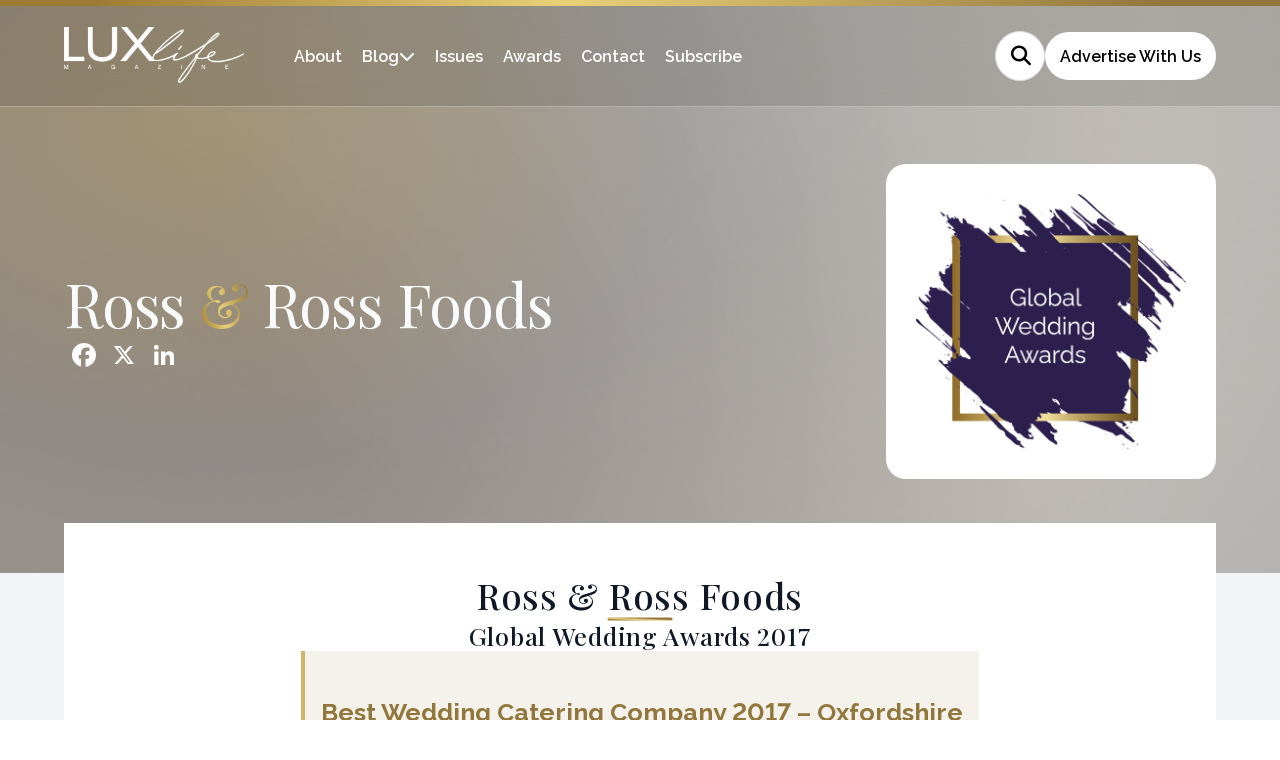

--- FILE ---
content_type: text/html; charset=UTF-8
request_url: https://lux-life.digital/winners/2017-ross-ross-foods/
body_size: 10959
content:
<!doctype html>
<html lang="en-GB" >

<head>
	<meta name="viewport" content="width=device-width, initial-scale=1" />
	<meta name='robots' content='index, follow, max-image-preview:large, max-snippet:-1, max-video-preview:-1' />

	<!-- This site is optimized with the Yoast SEO plugin v26.7 - https://yoast.com/wordpress/plugins/seo/ -->
	<title>Ross &amp; Ross Foods (2017 Winner: Global Wedding Awards) - LUXlife Magazine</title>
	<link rel="canonical" href="https://lux-life.digital/winners/2017-ross-ross-foods/" />
	<meta property="og:locale" content="en_GB" />
	<meta property="og:type" content="article" />
	<meta property="og:title" content="Ross &amp; Ross Foods (2017 Winner: Global Wedding Awards) - LUXlife Magazine" />
	<meta property="og:description" content="Best Wedding Catering Company 2017 &#8211; Oxfordshire" />
	<meta property="og:url" content="https://lux-life.digital/winners/2017-ross-ross-foods/" />
	<meta property="og:site_name" content="LUXlife Magazine" />
	<meta property="article:modified_time" content="2018-04-12T13:35:46+00:00" />
	<meta property="og:image" content="https://lux-life.digital/wp-content/uploads/2025/01/og-image-lux.jpg" />
	<meta property="og:image:width" content="1920" />
	<meta property="og:image:height" content="1080" />
	<meta name="twitter:card" content="summary_large_image" />
	<script type="application/ld+json" class="yoast-schema-graph">{"@context":"https://schema.org","@graph":[{"@type":"WebPage","@id":"https://lux-life.digital/winners/2017-ross-ross-foods/","url":"https://lux-life.digital/winners/2017-ross-ross-foods/","name":"Ross & Ross Foods","isPartOf":{"@id":"https://lux-life.digital/#website"},"datePublished":"2017-05-10T13:03:00+00:00","dateModified":"2018-04-12T13:35:46+00:00","breadcrumb":{"@id":"https://lux-life.digital/winners/2017-ross-ross-foods/#breadcrumb"},"inLanguage":"en-GB","potentialAction":[{"@type":"ReadAction","target":["https://lux-life.digital/winners/2017-ross-ross-foods/"]}]},{"@type":"BreadcrumbList","@id":"https://lux-life.digital/winners/2017-ross-ross-foods/#breadcrumb","itemListElement":[{"@type":"ListItem","position":1,"name":"Home","item":"https://lux-life.digital/"},{"@type":"ListItem","position":2,"name":"Ross &#038; Ross Foods"}]},{"@type":"WebSite","@id":"https://lux-life.digital/#website","url":"https://lux-life.digital/","name":"LUXlife Magazine","description":"","potentialAction":[{"@type":"SearchAction","target":{"@type":"EntryPoint","urlTemplate":"https://lux-life.digital/?s={search_term_string}"},"query-input":{"@type":"PropertyValueSpecification","valueRequired":true,"valueName":"search_term_string"}}],"inLanguage":"en-GB"}]}</script>
	<!-- / Yoast SEO plugin. -->


<link rel='dns-prefetch' href='//static.addtoany.com' />
<link rel="alternate" type="application/rss+xml" title="LUXlife Magazine &raquo; Feed" href="https://lux-life.digital/feed/" />
<style id='wp-img-auto-sizes-contain-inline-css'>
img:is([sizes=auto i],[sizes^="auto," i]){contain-intrinsic-size:3000px 1500px}
/*# sourceURL=wp-img-auto-sizes-contain-inline-css */
</style>
<style id='wp-block-library-inline-css'>
:root{--wp-block-synced-color:#7a00df;--wp-block-synced-color--rgb:122,0,223;--wp-bound-block-color:var(--wp-block-synced-color);--wp-editor-canvas-background:#ddd;--wp-admin-theme-color:#007cba;--wp-admin-theme-color--rgb:0,124,186;--wp-admin-theme-color-darker-10:#006ba1;--wp-admin-theme-color-darker-10--rgb:0,107,160.5;--wp-admin-theme-color-darker-20:#005a87;--wp-admin-theme-color-darker-20--rgb:0,90,135;--wp-admin-border-width-focus:2px}@media (min-resolution:192dpi){:root{--wp-admin-border-width-focus:1.5px}}.wp-element-button{cursor:pointer}:root .has-very-light-gray-background-color{background-color:#eee}:root .has-very-dark-gray-background-color{background-color:#313131}:root .has-very-light-gray-color{color:#eee}:root .has-very-dark-gray-color{color:#313131}:root .has-vivid-green-cyan-to-vivid-cyan-blue-gradient-background{background:linear-gradient(135deg,#00d084,#0693e3)}:root .has-purple-crush-gradient-background{background:linear-gradient(135deg,#34e2e4,#4721fb 50%,#ab1dfe)}:root .has-hazy-dawn-gradient-background{background:linear-gradient(135deg,#faaca8,#dad0ec)}:root .has-subdued-olive-gradient-background{background:linear-gradient(135deg,#fafae1,#67a671)}:root .has-atomic-cream-gradient-background{background:linear-gradient(135deg,#fdd79a,#004a59)}:root .has-nightshade-gradient-background{background:linear-gradient(135deg,#330968,#31cdcf)}:root .has-midnight-gradient-background{background:linear-gradient(135deg,#020381,#2874fc)}:root{--wp--preset--font-size--normal:16px;--wp--preset--font-size--huge:42px}.has-regular-font-size{font-size:1em}.has-larger-font-size{font-size:2.625em}.has-normal-font-size{font-size:var(--wp--preset--font-size--normal)}.has-huge-font-size{font-size:var(--wp--preset--font-size--huge)}.has-text-align-center{text-align:center}.has-text-align-left{text-align:left}.has-text-align-right{text-align:right}.has-fit-text{white-space:nowrap!important}#end-resizable-editor-section{display:none}.aligncenter{clear:both}.items-justified-left{justify-content:flex-start}.items-justified-center{justify-content:center}.items-justified-right{justify-content:flex-end}.items-justified-space-between{justify-content:space-between}.screen-reader-text{border:0;clip-path:inset(50%);height:1px;margin:-1px;overflow:hidden;padding:0;position:absolute;width:1px;word-wrap:normal!important}.screen-reader-text:focus{background-color:#ddd;clip-path:none;color:#444;display:block;font-size:1em;height:auto;left:5px;line-height:normal;padding:15px 23px 14px;text-decoration:none;top:5px;width:auto;z-index:100000}html :where(.has-border-color){border-style:solid}html :where([style*=border-top-color]){border-top-style:solid}html :where([style*=border-right-color]){border-right-style:solid}html :where([style*=border-bottom-color]){border-bottom-style:solid}html :where([style*=border-left-color]){border-left-style:solid}html :where([style*=border-width]){border-style:solid}html :where([style*=border-top-width]){border-top-style:solid}html :where([style*=border-right-width]){border-right-style:solid}html :where([style*=border-bottom-width]){border-bottom-style:solid}html :where([style*=border-left-width]){border-left-style:solid}html :where(img[class*=wp-image-]){height:auto;max-width:100%}:where(figure){margin:0 0 1em}html :where(.is-position-sticky){--wp-admin--admin-bar--position-offset:var(--wp-admin--admin-bar--height,0px)}@media screen and (max-width:600px){html :where(.is-position-sticky){--wp-admin--admin-bar--position-offset:0px}}

/*# sourceURL=wp-block-library-inline-css */
</style><style id='global-styles-inline-css'>
:root{--wp--preset--aspect-ratio--square: 1;--wp--preset--aspect-ratio--4-3: 4/3;--wp--preset--aspect-ratio--3-4: 3/4;--wp--preset--aspect-ratio--3-2: 3/2;--wp--preset--aspect-ratio--2-3: 2/3;--wp--preset--aspect-ratio--16-9: 16/9;--wp--preset--aspect-ratio--9-16: 9/16;--wp--preset--color--black: #000000;--wp--preset--color--cyan-bluish-gray: #abb8c3;--wp--preset--color--white: #FFFFFF;--wp--preset--color--pale-pink: #f78da7;--wp--preset--color--vivid-red: #cf2e2e;--wp--preset--color--luminous-vivid-orange: #ff6900;--wp--preset--color--luminous-vivid-amber: #fcb900;--wp--preset--color--light-green-cyan: #7bdcb5;--wp--preset--color--vivid-green-cyan: #00d084;--wp--preset--color--pale-cyan-blue: #8ed1fc;--wp--preset--color--vivid-cyan-blue: #0693e3;--wp--preset--color--vivid-purple: #9b51e0;--wp--preset--color--dark-gray: #28303D;--wp--preset--color--gray: #39414D;--wp--preset--color--green: #D1E4DD;--wp--preset--color--blue: #D1DFE4;--wp--preset--color--purple: #D1D1E4;--wp--preset--color--red: #E4D1D1;--wp--preset--color--orange: #E4DAD1;--wp--preset--color--yellow: #EEEADD;--wp--preset--gradient--vivid-cyan-blue-to-vivid-purple: linear-gradient(135deg,rgb(6,147,227) 0%,rgb(155,81,224) 100%);--wp--preset--gradient--light-green-cyan-to-vivid-green-cyan: linear-gradient(135deg,rgb(122,220,180) 0%,rgb(0,208,130) 100%);--wp--preset--gradient--luminous-vivid-amber-to-luminous-vivid-orange: linear-gradient(135deg,rgb(252,185,0) 0%,rgb(255,105,0) 100%);--wp--preset--gradient--luminous-vivid-orange-to-vivid-red: linear-gradient(135deg,rgb(255,105,0) 0%,rgb(207,46,46) 100%);--wp--preset--gradient--very-light-gray-to-cyan-bluish-gray: linear-gradient(135deg,rgb(238,238,238) 0%,rgb(169,184,195) 100%);--wp--preset--gradient--cool-to-warm-spectrum: linear-gradient(135deg,rgb(74,234,220) 0%,rgb(151,120,209) 20%,rgb(207,42,186) 40%,rgb(238,44,130) 60%,rgb(251,105,98) 80%,rgb(254,248,76) 100%);--wp--preset--gradient--blush-light-purple: linear-gradient(135deg,rgb(255,206,236) 0%,rgb(152,150,240) 100%);--wp--preset--gradient--blush-bordeaux: linear-gradient(135deg,rgb(254,205,165) 0%,rgb(254,45,45) 50%,rgb(107,0,62) 100%);--wp--preset--gradient--luminous-dusk: linear-gradient(135deg,rgb(255,203,112) 0%,rgb(199,81,192) 50%,rgb(65,88,208) 100%);--wp--preset--gradient--pale-ocean: linear-gradient(135deg,rgb(255,245,203) 0%,rgb(182,227,212) 50%,rgb(51,167,181) 100%);--wp--preset--gradient--electric-grass: linear-gradient(135deg,rgb(202,248,128) 0%,rgb(113,206,126) 100%);--wp--preset--gradient--midnight: linear-gradient(135deg,rgb(2,3,129) 0%,rgb(40,116,252) 100%);--wp--preset--gradient--purple-to-yellow: linear-gradient(160deg, #D1D1E4 0%, #EEEADD 100%);--wp--preset--gradient--yellow-to-purple: linear-gradient(160deg, #EEEADD 0%, #D1D1E4 100%);--wp--preset--gradient--green-to-yellow: linear-gradient(160deg, #D1E4DD 0%, #EEEADD 100%);--wp--preset--gradient--yellow-to-green: linear-gradient(160deg, #EEEADD 0%, #D1E4DD 100%);--wp--preset--gradient--red-to-yellow: linear-gradient(160deg, #E4D1D1 0%, #EEEADD 100%);--wp--preset--gradient--yellow-to-red: linear-gradient(160deg, #EEEADD 0%, #E4D1D1 100%);--wp--preset--gradient--purple-to-red: linear-gradient(160deg, #D1D1E4 0%, #E4D1D1 100%);--wp--preset--gradient--red-to-purple: linear-gradient(160deg, #E4D1D1 0%, #D1D1E4 100%);--wp--preset--font-size--small: 18px;--wp--preset--font-size--medium: 20px;--wp--preset--font-size--large: 24px;--wp--preset--font-size--x-large: 42px;--wp--preset--font-size--extra-small: 16px;--wp--preset--font-size--normal: 20px;--wp--preset--font-size--extra-large: 40px;--wp--preset--font-size--huge: 96px;--wp--preset--font-size--gigantic: 144px;--wp--preset--spacing--20: 0.44rem;--wp--preset--spacing--30: 0.67rem;--wp--preset--spacing--40: 1rem;--wp--preset--spacing--50: 1.5rem;--wp--preset--spacing--60: 2.25rem;--wp--preset--spacing--70: 3.38rem;--wp--preset--spacing--80: 5.06rem;--wp--preset--shadow--natural: 6px 6px 9px rgba(0, 0, 0, 0.2);--wp--preset--shadow--deep: 12px 12px 50px rgba(0, 0, 0, 0.4);--wp--preset--shadow--sharp: 6px 6px 0px rgba(0, 0, 0, 0.2);--wp--preset--shadow--outlined: 6px 6px 0px -3px rgb(255, 255, 255), 6px 6px rgb(0, 0, 0);--wp--preset--shadow--crisp: 6px 6px 0px rgb(0, 0, 0);}:where(.is-layout-flex){gap: 0.5em;}:where(.is-layout-grid){gap: 0.5em;}body .is-layout-flex{display: flex;}.is-layout-flex{flex-wrap: wrap;align-items: center;}.is-layout-flex > :is(*, div){margin: 0;}body .is-layout-grid{display: grid;}.is-layout-grid > :is(*, div){margin: 0;}:where(.wp-block-columns.is-layout-flex){gap: 2em;}:where(.wp-block-columns.is-layout-grid){gap: 2em;}:where(.wp-block-post-template.is-layout-flex){gap: 1.25em;}:where(.wp-block-post-template.is-layout-grid){gap: 1.25em;}.has-black-color{color: var(--wp--preset--color--black) !important;}.has-cyan-bluish-gray-color{color: var(--wp--preset--color--cyan-bluish-gray) !important;}.has-white-color{color: var(--wp--preset--color--white) !important;}.has-pale-pink-color{color: var(--wp--preset--color--pale-pink) !important;}.has-vivid-red-color{color: var(--wp--preset--color--vivid-red) !important;}.has-luminous-vivid-orange-color{color: var(--wp--preset--color--luminous-vivid-orange) !important;}.has-luminous-vivid-amber-color{color: var(--wp--preset--color--luminous-vivid-amber) !important;}.has-light-green-cyan-color{color: var(--wp--preset--color--light-green-cyan) !important;}.has-vivid-green-cyan-color{color: var(--wp--preset--color--vivid-green-cyan) !important;}.has-pale-cyan-blue-color{color: var(--wp--preset--color--pale-cyan-blue) !important;}.has-vivid-cyan-blue-color{color: var(--wp--preset--color--vivid-cyan-blue) !important;}.has-vivid-purple-color{color: var(--wp--preset--color--vivid-purple) !important;}.has-black-background-color{background-color: var(--wp--preset--color--black) !important;}.has-cyan-bluish-gray-background-color{background-color: var(--wp--preset--color--cyan-bluish-gray) !important;}.has-white-background-color{background-color: var(--wp--preset--color--white) !important;}.has-pale-pink-background-color{background-color: var(--wp--preset--color--pale-pink) !important;}.has-vivid-red-background-color{background-color: var(--wp--preset--color--vivid-red) !important;}.has-luminous-vivid-orange-background-color{background-color: var(--wp--preset--color--luminous-vivid-orange) !important;}.has-luminous-vivid-amber-background-color{background-color: var(--wp--preset--color--luminous-vivid-amber) !important;}.has-light-green-cyan-background-color{background-color: var(--wp--preset--color--light-green-cyan) !important;}.has-vivid-green-cyan-background-color{background-color: var(--wp--preset--color--vivid-green-cyan) !important;}.has-pale-cyan-blue-background-color{background-color: var(--wp--preset--color--pale-cyan-blue) !important;}.has-vivid-cyan-blue-background-color{background-color: var(--wp--preset--color--vivid-cyan-blue) !important;}.has-vivid-purple-background-color{background-color: var(--wp--preset--color--vivid-purple) !important;}.has-black-border-color{border-color: var(--wp--preset--color--black) !important;}.has-cyan-bluish-gray-border-color{border-color: var(--wp--preset--color--cyan-bluish-gray) !important;}.has-white-border-color{border-color: var(--wp--preset--color--white) !important;}.has-pale-pink-border-color{border-color: var(--wp--preset--color--pale-pink) !important;}.has-vivid-red-border-color{border-color: var(--wp--preset--color--vivid-red) !important;}.has-luminous-vivid-orange-border-color{border-color: var(--wp--preset--color--luminous-vivid-orange) !important;}.has-luminous-vivid-amber-border-color{border-color: var(--wp--preset--color--luminous-vivid-amber) !important;}.has-light-green-cyan-border-color{border-color: var(--wp--preset--color--light-green-cyan) !important;}.has-vivid-green-cyan-border-color{border-color: var(--wp--preset--color--vivid-green-cyan) !important;}.has-pale-cyan-blue-border-color{border-color: var(--wp--preset--color--pale-cyan-blue) !important;}.has-vivid-cyan-blue-border-color{border-color: var(--wp--preset--color--vivid-cyan-blue) !important;}.has-vivid-purple-border-color{border-color: var(--wp--preset--color--vivid-purple) !important;}.has-vivid-cyan-blue-to-vivid-purple-gradient-background{background: var(--wp--preset--gradient--vivid-cyan-blue-to-vivid-purple) !important;}.has-light-green-cyan-to-vivid-green-cyan-gradient-background{background: var(--wp--preset--gradient--light-green-cyan-to-vivid-green-cyan) !important;}.has-luminous-vivid-amber-to-luminous-vivid-orange-gradient-background{background: var(--wp--preset--gradient--luminous-vivid-amber-to-luminous-vivid-orange) !important;}.has-luminous-vivid-orange-to-vivid-red-gradient-background{background: var(--wp--preset--gradient--luminous-vivid-orange-to-vivid-red) !important;}.has-very-light-gray-to-cyan-bluish-gray-gradient-background{background: var(--wp--preset--gradient--very-light-gray-to-cyan-bluish-gray) !important;}.has-cool-to-warm-spectrum-gradient-background{background: var(--wp--preset--gradient--cool-to-warm-spectrum) !important;}.has-blush-light-purple-gradient-background{background: var(--wp--preset--gradient--blush-light-purple) !important;}.has-blush-bordeaux-gradient-background{background: var(--wp--preset--gradient--blush-bordeaux) !important;}.has-luminous-dusk-gradient-background{background: var(--wp--preset--gradient--luminous-dusk) !important;}.has-pale-ocean-gradient-background{background: var(--wp--preset--gradient--pale-ocean) !important;}.has-electric-grass-gradient-background{background: var(--wp--preset--gradient--electric-grass) !important;}.has-midnight-gradient-background{background: var(--wp--preset--gradient--midnight) !important;}.has-small-font-size{font-size: var(--wp--preset--font-size--small) !important;}.has-medium-font-size{font-size: var(--wp--preset--font-size--medium) !important;}.has-large-font-size{font-size: var(--wp--preset--font-size--large) !important;}.has-x-large-font-size{font-size: var(--wp--preset--font-size--x-large) !important;}
/*# sourceURL=global-styles-inline-css */
</style>

<style id='classic-theme-styles-inline-css'>
/*! This file is auto-generated */
.wp-block-button__link{color:#fff;background-color:#32373c;border-radius:9999px;box-shadow:none;text-decoration:none;padding:calc(.667em + 2px) calc(1.333em + 2px);font-size:1.125em}.wp-block-file__button{background:#32373c;color:#fff;text-decoration:none}
/*# sourceURL=/wp-includes/css/classic-themes.min.css */
</style>
<link rel='stylesheet' id='twenty-twenty-one-custom-color-overrides-css' href='https://lux-life.digital/wp-content/themes/luxlife-current/assets/css/custom-color-overrides.css?ver=6.9' media='all' />
<link rel='stylesheet' id='twenty-twenty-one-style-css' href='https://lux-life.digital/wp-content/themes/luxlife-current/style.css?ver=6.9' media='all' />
<link rel='stylesheet' id='addtoany-css' href='https://lux-life.digital/wp-content/plugins/add-to-any/addtoany.min.css?ver=1.16' media='all' />
<script id="addtoany-core-js-before">
window.a2a_config=window.a2a_config||{};a2a_config.callbacks=[];a2a_config.overlays=[];a2a_config.templates={};a2a_localize = {
	Share: "Share",
	Save: "Save",
	Subscribe: "Subscribe",
	Email: "Email",
	Bookmark: "Bookmark",
	ShowAll: "Show All",
	ShowLess: "Show less",
	FindServices: "Find service(s)",
	FindAnyServiceToAddTo: "Instantly find any service to add to",
	PoweredBy: "Powered by",
	ShareViaEmail: "Share via email",
	SubscribeViaEmail: "Subscribe via email",
	BookmarkInYourBrowser: "Bookmark in your browser",
	BookmarkInstructions: "Press Ctrl+D or \u2318+D to bookmark this page",
	AddToYourFavorites: "Add to your favourites",
	SendFromWebOrProgram: "Send from any email address or email program",
	EmailProgram: "Email program",
	More: "More&#8230;",
	ThanksForSharing: "Thanks for sharing!",
	ThanksForFollowing: "Thanks for following!"
};

a2a_config.icon_color="transparent";

//# sourceURL=addtoany-core-js-before
</script>
<script defer src="https://static.addtoany.com/menu/page.js" id="addtoany-core-js"></script>
<script src="https://lux-life.digital/wp-includes/js/jquery/jquery.min.js?ver=3.7.1" id="jquery-core-js"></script>
<script src="https://lux-life.digital/wp-includes/js/jquery/jquery-migrate.min.js?ver=3.4.1" id="jquery-migrate-js"></script>
<script defer src="https://lux-life.digital/wp-content/plugins/add-to-any/addtoany.min.js?ver=1.1" id="addtoany-jquery-js"></script>
<script src="https://lux-life.digital/wp-content/plugins/davina-response/public/js/davina-response-public.js?ver=1.12.0" id="davina-response-js"></script>
        <!-- AI Global Media - Global Core Code -->
    <script>
        window.aigm_core_loaded = false;
        window.aigm_core_loaded_events = [];
        window.onAIGMCoreLoaded = (callback) => {
            if(window.aigm_core_loaded) { callback(); return; }
            window.aigm_core_loaded_events.push(callback);
        };
    </script>
    <link href="https://production.aiglobalmedia.net/assets/ai-global-media-core/public/core.min.css?v=1.2" rel="preload stylesheet" as="style" type="text/css">
    <script src="https://production.aiglobalmedia.net/assets/ai-global-media-core/public/core.min.js?v=1.2" async></script>
	<link rel="preconnect" href="https://fonts.googleapis.com">
<link rel="preconnect" href="https://fonts.gstatic.com" crossorigin>
<link rel="preconnect" href="https://fonts.googleapis.com">
<link rel="preconnect" href="https://fonts.gstatic.com" crossorigin>
<link href="https://fonts.googleapis.com/css2?family=DM+Sans:opsz@9..40&display=swap" rel="stylesheet">

<link href="https://fonts.googleapis.com/css2?family=Bebas+Neue&display=swap" rel="stylesheet">

<link rel="preconnect" href="https://fonts.googleapis.com">
<link rel="preconnect" href="https://fonts.gstatic.com" crossorigin>
<link href="https://fonts.googleapis.com/css2?family=Playfair+Display:wght@400;500;600;700;800;900&display=swap" rel="stylesheet">

<link rel="preconnect" href="https://fonts.googleapis.com">
<link rel="preconnect" href="https://fonts.gstatic.com" crossorigin>
<link href="https://fonts.googleapis.com/css2?family=Raleway:wght@100;200;300;400;500;600;700&display=swap" rel="stylesheet">
	<link rel="stylesheet" href="/wp-content/themes/luxlife-current/style-custom.css?v=1767796483">
	<link rel="stylesheet" href="https://production.aiglobalmedia.net/assets/libraries/slick/slick.min.css">
	<link rel="stylesheet" href="https://production.aiglobalmedia.net/assets/webfonts/font-awesome/css/all.min.css">

    <script src="https://js-de.sentry-cdn.com/928b0ecef765c065ae841d86a2f67312.min.js" crossorigin="anonymous"></script>	
    <!-- Google Tag Manager -->
    <script>(function(w,d,s,l,i){w[l]=w[l]||[];w[l].push({'gtm.start':
    new Date().getTime(),event:'gtm.js'});var f=d.getElementsByTagName(s)[0],
    j=d.createElement(s),dl=l!='dataLayer'?'&l='+l:'';j.async=true;j.src=
    'https://www.googletagmanager.com/gtm.js?id='+i+dl;f.parentNode.insertBefore(j,f);
    })(window,document,'script','dataLayer','GTM-NHT87WR');</script>
    <!-- End Google Tag Manager -->

	<!-- Google tag (gtag.js) -->
	<script>
		window.dataLayer = window.dataLayer || [];
		function gtag() { dataLayer.push(arguments); }
		//gtag('js', new Date());
		//gtag('config', 'G-BVY3CX8Y9R');
		//gtag("consent", "default", {
		//	ad_storage: "denied",
		//	ad_user_data: "denied",
		//	ad_personalization: "denied",
		//	analytics_storage: "denied",
		//	functionality_storage: "denied",
		//	personalization_storage: "denied",
		//	security_storage: "granted",
		//	wait_for_update: 2000
		//});
		//gtag("set", "ads_data_redaction", true);
		//gtag("set", "url_passthrough", true);
	</script>

    <!-- Start cookieyes banner -->
	<!--<script id="cookieyes" type="text/javascript" src="https://cdn-cookieyes.com/client_data/da86490758c8cfaf62b47f60/script.js"></script>-->
	<!-- End cookieyes banner -->

    <meta name="p:domain_verify" content="85b03352c7212dd1890ddcf9d9f2aba0"/>
    <meta name='linkatomic-verify-code' content='2c2418c808d38aa3c39aa534100b9e27' />
    
    <!--<script src="https://cdn-eu.pagesense.io/js/aiglobal/af4be023369b4adaaac972e08453b781.js"></script>-->
</head>

<body class="wp-singular winners-template-default single single-winners postid-9824 wp-embed-responsive wp-theme-luxlife-current is-light-theme no-js singular has-main-navigation">
	    <noscript id="aigm-js-noscript-warning">
        <div style="position: fixed; bottom: 0px; left: 0px; z-index: 500; background: red; width: 100%; padding: 16px 20px; text-align: center; color: #fff; font-weight: 600; font-size: 18px;">
            <span>Please enable JavaScript in your web browser settings, under the site permissions section to unlock full site functionality.</span> 
            <a href="https://www.enable-javascript.com/" target="_blank" rel="nofollow" style="color: #ffc9c9; text-decoration: underline; text-underline-offset: 0px; text-underline-position: under; text-decoration-color: rgb(255 255 255 / 50%);">Click here for help.</a>
        </div>
    </noscript>

    <!-- Google Tag Manager (noscript) -->
    <noscript><iframe src="https://www.googletagmanager.com/ns.html?id=GTM-NHT87WR"
    height="0" width="0" style="display:none;visibility:hidden"></iframe></noscript>
    <!-- End Google Tag Manager (noscript) -->

	<div id="page" class="site">
		<header class="main-header">
			<div class="gold-footer-base"></div>
			<div class="hero-header">
				<div class="hero-header-inner">
					<a href="https://lux-life.digital/"><img class="site-logo"
							src="https://lux-life.digital/wp-content/themes/luxlife-current/assets/images/lux-logo.png"
							alt="Lux website logo"></a>
					<div class="menu animate__animated fade-in fade-init">
						<ul>
							<li class="menu-item"><a class="gold-hover"
									href="https://lux-life.digital/about-us">About</a></li>
							<li class="menu-item blog"><a class="gold-hover"
									href="https://lux-life.digital/articles">Blog</a><i
									class="cat-submenu-toggle nav-arrow fa-solid fa-chevron-down"></i></li>
							<li class="menu-item"><a class="gold-hover"
									href="https://lux-life.digital/lux-issues">Issues</a></li>
							<li class="menu-item"><a class="gold-hover"
									href="https://lux-life.digital/awards">Awards</a></li>
							<li class="menu-item"><a class="gold-hover"
									href="https://lux-life.digital/contact-us">Contact</a></li>
							<li class="menu-item"><a class="gold-hover"
									href="https://lux-life.digital/subscribe">Subscribe</a></li>
						</ul>
						<div class="header-right animate__animated fade-right fade-init">
							<form role="search" method="get" class="search-form"
								action="https://lux-life.digital/">
								<div class="input-group search-group">
									<input type="text" class="form-control search-control" name="s"
										placeholder="Type something..." value="">
									<div class="overlay"></div>
									<i class="fas fa-search"></i>
								</div>
							</form>
							<a class="bubble-cta white" href="/advertise-with-us/">Advertise
								With Us</a>
						</div>
					</div>
				</div>
			</div>
			<div class="header-nav-items">
				<div class="burger-menu">
					<label for="check">
						<input type="checkbox" id="check" />
						<span></span>
						<span></span>
						<span></span>
					</label>
				</div>
			</div>
			<div class="submenu">
				<div class="submenu-inner">
					<div class="submenu-list">
						<p class="submenu-title">Premium Lifestyle Publication</p>
						<ul>
																<li>
										<a class="cat-nav-main-link" href="https://lux-life.digital/category/art-category/">
											<img class="cat-nav"
												src="https://lux-life.digital/wp-content/themes/luxlife-current/assets/images/art.jpg"
												alt="Category background images" loading="lazy" height="80" width="144">
											<div class="cat-nav-text">
												<a class="submenu-links" href="https://lux-life.digital/category/art-category/">
													Art &amp; Entertainment												</a>
												<p>Explore all
													Art &amp; Entertainment posts
												</p>
												<a class="cat-nav-link" href="https://lux-life.digital/category/art-category/">View
													All</a>
											</div>
										</a>
									</li>
																		<li>
										<a class="cat-nav-main-link" href="https://lux-life.digital/category/beauty-category/">
											<img class="cat-nav"
												src="https://lux-life.digital/wp-content/themes/luxlife-current/assets/images/beauty.jpg"
												alt="Category background images" loading="lazy" height="80" width="144">
											<div class="cat-nav-text">
												<a class="submenu-links" href="https://lux-life.digital/category/beauty-category/">
													Beauty												</a>
												<p>Explore all
													Beauty posts
												</p>
												<a class="cat-nav-link" href="https://lux-life.digital/category/beauty-category/">View
													All</a>
											</div>
										</a>
									</li>
																		<li>
										<a class="cat-nav-main-link" href="https://lux-life.digital/category/lifestyle-category/">
											<img class="cat-nav"
												src="https://lux-life.digital/wp-content/themes/luxlife-current/assets/images/lifestyle.jpg"
												alt="Category background images" loading="lazy" height="80" width="144">
											<div class="cat-nav-text">
												<a class="submenu-links" href="https://lux-life.digital/category/lifestyle-category/">
													Lifestyle												</a>
												<p>Explore all
													Lifestyle posts
												</p>
												<a class="cat-nav-link" href="https://lux-life.digital/category/lifestyle-category/">View
													All</a>
											</div>
										</a>
									</li>
																		<li>
										<a class="cat-nav-main-link" href="https://lux-life.digital/category/style-category/">
											<img class="cat-nav"
												src="https://lux-life.digital/wp-content/themes/luxlife-current/assets/images/style.jpg"
												alt="Category background images" loading="lazy" height="80" width="144">
											<div class="cat-nav-text">
												<a class="submenu-links" href="https://lux-life.digital/category/style-category/">
													Style												</a>
												<p>Explore all
													Style posts
												</p>
												<a class="cat-nav-link" href="https://lux-life.digital/category/style-category/">View
													All</a>
											</div>
										</a>
									</li>
																		<li>
										<a class="cat-nav-main-link" href="https://lux-life.digital/category/taste-category/">
											<img class="cat-nav"
												src="https://lux-life.digital/wp-content/themes/luxlife-current/assets/images/taste.jpg"
												alt="Category background images" loading="lazy" height="80" width="144">
											<div class="cat-nav-text">
												<a class="submenu-links" href="https://lux-life.digital/category/taste-category/">
													Taste												</a>
												<p>Explore all
													Taste posts
												</p>
												<a class="cat-nav-link" href="https://lux-life.digital/category/taste-category/">View
													All</a>
											</div>
										</a>
									</li>
																		<li>
										<a class="cat-nav-main-link" href="https://lux-life.digital/category/retreats-category/">
											<img class="cat-nav"
												src="https://lux-life.digital/wp-content/themes/luxlife-current/assets/images/travel.jpg"
												alt="Category background images" loading="lazy" height="80" width="144">
											<div class="cat-nav-text">
												<a class="submenu-links" href="https://lux-life.digital/category/retreats-category/">
													Travel &amp; Retreats												</a>
												<p>Explore all
													Travel &amp; Retreats posts
												</p>
												<a class="cat-nav-link" href="https://lux-life.digital/category/retreats-category/">View
													All</a>
											</div>
										</a>
									</li>
															</ul>
					</div>
					<div class="spotlight-section">
						<div class="spotlight-text">
							<p>In the Spotlight</p>
							<a href="https://lux-life.digital/contact-us">See How We Can Help Your Business
								Grow</a>
						</div>
						<img class="spotlight-image"
							src="https://lux-life.digital/wp-content/themes/luxlife-current/assets/images/spotlight.png"
							alt="Spotlight image of man in glasses">
					</div>
				</div>
			</div>
		</header>
		<div class="mobile-menu">
			<div class="mobile-menu-inner">
				<a href="https://lux-life.digital/"><img
						src="https://lux-life.digital/wp-content/themes/luxlife-current/assets/images/lux-logo.png"
						alt="Lux website logo"></a>
				<ul>
					<div class="mobile-menu-list-container">
						<div class="mobile-menu-nav-item">
							<div class="mobile-menu-item" data-menu="about"><a
									href="https://lux-life.digital/about-us">About</a><button
									class="mobile-expand" data-menu="about"><i class="fas fa-plus"></i></button></div>
						</div>
						<div class="mobile-menu-list" data-menu="about">
							<a href="https://lux-life.digital/contact-us">Contact Us</a>
							<a href="https://lux-life.digital/subscribe">Subscribe</a>
							<a href="/advertise-with-us/">Advertise With Us</a>
						</div>
					</div>
					<div class="mobile-menu-list-container">
						<div class="mobile-menu-nav-item">
							<div class="mobile-menu-item" data-menu="blog"><a
									href="https://lux-life.digital/articles">Blog</a><button
									class="mobile-expand" data-menu="blog"><i class="fas fa-plus"></i></button></div>
						</div>
						<div class="mobile-menu-list" data-menu="blog">
																																																																				<a href="https://lux-life.digital/category/art-category/">
										<p>
											Art &amp; Entertainment										</p>
									</a>
																		<a href="https://lux-life.digital/category/beauty-category/">
										<p>
											Beauty										</p>
									</a>
																		<a href="https://lux-life.digital/category/lifestyle-category/">
										<p>
											Lifestyle										</p>
									</a>
																		<a href="https://lux-life.digital/category/style-category/">
										<p>
											Style										</p>
									</a>
																		<a href="https://lux-life.digital/category/taste-category/">
										<p>
											Taste										</p>
									</a>
																		<a href="https://lux-life.digital/category/retreats-category/">
										<p>
											Travel &amp; Retreats										</p>
									</a>
															</div>
					</div>
					<div class="mobile-menu-list-container">
						<div class="mobile-menu-nav-item">
							<div class="mobile-menu-item" data-menu="issues"><a
									href="https://lux-life.digital/lux-issues">Issues</a><button
									class="mobile-expand" data-menu="issues"><i class="fas fa-plus"></i></button>
							</div>
						</div>
						<div class="mobile-menu-list" data-menu="issues">
																<a href="https://lux-life.digital/winter-2025/">
										<p>
											Winter 2025										</p>
									</a>
																		<a href="https://lux-life.digital/autumn-2025/">
										<p>
											Autumn 2025										</p>
									</a>
																		<a href="https://lux-life.digital/summer-2025/">
										<p>
											Summer 2025										</p>
									</a>
																		<a href="https://lux-life.digital/holiday-2025/">
										<p>
											Holiday 2025										</p>
									</a>
																		<a href="https://lux-life.digital/spring-2025/">
										<p>
											Spring 2025										</p>
									</a>
															</div>
					</div>
					<div class="mobile-menu-list-container">
						<div class="mobile-menu-nav-item">
							<div class="mobile-menu-item" data-menu="awards">
								<a href="https://lux-life.digital/awards">Awards</a>
								<button class="mobile-expand" data-menu="awards"><i class="fas fa-plus"></i></button>
							</div>
						</div>
						<div class="mobile-menu-list" data-menu="awards">
																<a href="https://lux-life.digital/lux_awards/creative-and-visual-arts-awards/">
										<p>
											Creative and Visual Arts Awards										</p>
									</a>
																		<a href="https://lux-life.digital/lux_awards/home-garden-awards/">
										<p>
											Home &#038; Garden Awards										</p>
									</a>
																		<a href="https://lux-life.digital/lux_awards/distillery-and-brewing-awards/">
										<p>
											Distillery and Brewing Awards										</p>
									</a>
																		<a href="https://lux-life.digital/lux_awards/leaders-in-luxury/">
										<p>
											Leaders in Luxury Awards										</p>
									</a>
																		<a href="https://lux-life.digital/lux_awards/style-and-apparel-awards/">
										<p>
											Style &#038; Apparel Awards										</p>
									</a>
															</div>
						<div class="mobile-menu-item">
							<form role="search" method="get" class="mobile-search-form search-form"
								action="https://lux-life.digital/">
								<div class="mobile-search">
									<input type="text" class="mobile-search-input" name="s"
										placeholder="Type something..." value="">
									<i class="fas fa-search"></i>
								</div>
							</form>
						</div>
					</div>
				</ul>
				<div class="footer-terms">
					<div class="footer-terms-inner">
						<div class="footer-terms-logo">
							<p class="small-footer-text"> Copyright LUXlife 2023. All Rights Reserved.</p>
						</div>
						<div class="terms-terms">
							<a class="small-footer-text"
								href="https://lux-life.digital/cookie-policy">Cookie Policy</a>
							<a class="small-footer-text"
								href="https://lux-life.digital/terms-conditions-of-sale">Terms of
								sale</a>
							<a class="small-footer-text"
								href="https://lux-life.digital/website-terms-of-use">Terms of Use</a>
							<a class="small-footer-text"
								href="https://lux-life.digital/privacy-policy">Privacy Policy</a>
							<a class="small-footer-text"
								href="https://lux-life.digital/advertise-with-us">Advertise with us</a>
						</div>
					</div>
				</div>
				<div class="gold-footer-base"></div>
			</div>
		</div>
		<div id="content" class="site-content">
			<div id="primary" class="content-area">
				<main id="main" class="site-main">
					<!-- <div class="btt">
    <div class="btt-btn">
        <p>Back to Top</p>
        <svg xmlns="http://www.w3.org/2000/svg" width="35" height="35" viewBox="0 0 35 35" fill="none">
            <rect x="0.20874" y="0.10498" width="34.7422" height="34.7422" fill="#E66E0E"/>
            <path d="M17.5798 26.4799V8.47217" stroke="#FCFCFF" stroke-width="2" stroke-linecap="round" stroke-linejoin="round"/>
            <path d="M12.6199 13.4321L17.5798 8.47217L22.5398 13.4321" stroke="#FCFCFF" stroke-width="2" stroke-linecap="round" stroke-linejoin="round"/>
        </svg>
    </div>
    
</div> -->
<div class="hero-cata awardpage-hero">
    <img class="cata-bg" src="https://lux-life.digital/wp-content/themes/luxlife-current/assets/images/subscribe-bg.jpg"
        alt="subscribe featured image as a background">
    <div class="cata-hero-title single-winner-header fade-init fade-left animate__animated animate_faster">
        <div>
            <h1 class="category-title">
                Ross &amp; Ross Foods            </h1>
                            <div class="addtoany_shortcode"><div class="a2a_kit a2a_kit_size_32 addtoany_list" data-a2a-url="https://lux-life.digital/winners/2017-ross-ross-foods/" data-a2a-title="Ross &amp; Ross Foods"><a class="a2a_button_facebook" href="https://www.addtoany.com/add_to/facebook?linkurl=https%3A%2F%2Flux-life.digital%2Fwinners%2F2017-ross-ross-foods%2F&amp;linkname=Ross%20%26%20Ross%20Foods" title="Facebook" rel="nofollow noopener" target="_blank"></a><a class="a2a_button_x" href="https://www.addtoany.com/add_to/x?linkurl=https%3A%2F%2Flux-life.digital%2Fwinners%2F2017-ross-ross-foods%2F&amp;linkname=Ross%20%26%20Ross%20Foods" title="X" rel="nofollow noopener" target="_blank"></a><a class="a2a_button_linkedin" href="https://www.addtoany.com/add_to/linkedin?linkurl=https%3A%2F%2Flux-life.digital%2Fwinners%2F2017-ross-ross-foods%2F&amp;linkname=Ross%20%26%20Ross%20Foods" title="LinkedIn" rel="nofollow noopener" target="_blank"></a><a class="a2a_dd addtoany_share_save addtoany_share" href="https://www.addtoany.com/share"></a></div></div>                    </div>
        <div class="single-award-image-section winner-single">
            <div class="single-award-inner">
                <img class="winner-az-award-logo" src="https://lux-life.digital/wp-content/uploads/2018/04/Global-Wedding-Awards-Logo-For-Web.png" alt="Logo for specific award">
            </div>
        </div>
    </div>
</div>

<div class="award-post-main">
    <div class="award-post-main-inner single-winner-main-inner">
        <div class="single-winner-section">
            <div class="single-winner-content">
                <p class="award-post-title">
                    Ross &amp; Ross Foods                </p>
                <svg xmlns="http://www.w3.org/2000/svg" width="66" height="4" viewBox="0 0 66 4" fill="none">
                    <path d="M2 2H64.0898" stroke="url(#paint0_linear_170_26282)" stroke-width="3"
                        stroke-linecap="round" />
                    <defs>
                        <linearGradient id="paint0_linear_170_26282" x1="51.2082" y1="1.73566" x2="51.0209" y2="5.2777"
                            gradientUnits="userSpaceOnUse">
                            <stop stop-color="#92773D" />
                            <stop offset="0.55625" stop-color="#E9D078" />
                            <stop offset="1" stop-color="#9D7B34" />
                        </linearGradient>
                    </defs>
                </svg>
                <p class="award-post-sub-title">
                    Global Wedding Awards 2017                </p>
                <div class="fade-init fade-left animate__animated single-winner-subtitle" data-delay="200">
                    <h4><span class="colour1">Best Wedding Catering Company 2017 &#8211; Oxfordshire </span></h4></p>
                </div>

                
                            </div>
            <div class="single-winner-image">
                                        <style>
                            .single-winner-image {
                                display: none;
                            }

                            .single-winner-content {
                                border-right-width: 0;
                                padding-right: 0;
                                align-items: center;
                                text-align: center;
                                width: 100%;
                                border-bottom-width: 0;
                                padding-bottom: 0;
                            }
                        </style>
                                </div>
        </div>
    </div>
</div></main>
</div>
</div>

<footer id="colophon" class="site-footer">

	<div class="footer-section">
		<div class="footer-inner">
			<div class="footer-header">
				<a href="https://lux-life.digital/"><img class="site-logo"
						src="https://lux-life.digital/wp-content/themes/luxlife-current/assets/images/lux-logo.png"
						alt="Lux Website Logo" loading="lazy"></a>
				<div class="footer-header-inner">
					<div>
						<p class="get-free-footer-text">Subscribe to our free newsletter for more exclusive content!</p>
					</div>
					<a class="gold-cta" href="https://lux-life.digital/subscribe">Get FREE Access</a>
				</div>

			</div>
			<br>
			<br>
			<div class="footer-footer">
				<div class="footer-subscribe">
					<div class="socials-contact">
						<p class="socials-title">Connect With Us</p>
						<div class="socials-links">
							<a title="Facebook" target="_blank" class="socials-link" href="https://www.facebook.com/luxlifestylemag">
								<img src="https://lux-life.digital/wp-content/themes/luxlife-current/assets/images/facebook.svg"
									alt="" loading="lazy">
							</a>
							<a title="X" target="_blank" class="socials-link" href="https://x.com/LuxLifestyleMag">
								<img src="https://lux-life.digital/wp-content/themes/luxlife-current/assets/images/Twitter.svg?v=2"
									alt="" loading="lazy">
							</a>
							<a title="LinkedIn" target="_blank" class="socials-link"
								href="https://www.linkedin.com/company/lux-mag">
								<img src="https://lux-life.digital/wp-content/themes/luxlife-current/assets/images/Linkedin.svg"
									alt="" loading="lazy">
							</a>
							<a title="Instagram" target="_blank" class="socials-link" href="https://www.instagram.com/_luxlifemag">
								<img src="https://lux-life.digital/wp-content/themes/luxlife-current/assets/images/instagram.svg?v=1"
									alt="" loading="lazy">
							</a>
                            <a title="Pinterest" target="_blank" class="socials-link" href="https://www.pinterest.com/luxlifemagazine">
								<img src="https://lux-life.digital/wp-content/themes/luxlife-current/assets/images/pinterest.svg?v=1"
									alt="" loading="lazy">
							</a>
						</div>
					</div>
					<p>Registered in England and Wales. Ground Floor, Suites B-C, The Maltsters, 1-2 Wetmore Road, Burton on Trent, Staffordshire, DE14 1LS</p>
				</div>
				<div class="footer-lists">
					<div class="footer-list">

						<p class="footer-title">Latest Issues</p>
														<a href="https://lux-life.digital/winter-2025/" data-delay="">
									Winter 2025								</a>
																<a href="https://lux-life.digital/autumn-2025/" data-delay="">
									Autumn 2025								</a>
																<a href="https://lux-life.digital/summer-2025/" data-delay="">
									Summer 2025								</a>
																<a href="https://lux-life.digital/holiday-2025/" data-delay="">
									Holiday 2025								</a>
																<a href="https://lux-life.digital/spring-2025/" data-delay="">
									Spring 2025								</a>
													</div>
					<div class="footer-list">
						<p class="footer-title">Quick Links</p>
						<a href="https://lux-life.digital/advertise-with-us">Advertise with us</a>
						<a href="https://lux-life.digital/about-us">About Us</a>
						<a href="https://lux-life.digital/awards">Awards</a>
						<a href="https://lux-life.digital/articles">Blog</a>
						<a href="https://lux-life.digital/lux-issues">Issues</a>
					</div>
					<div class="footer-list">
						<p class="footer-title">Our Advice</p>
						<a href="https://lux-life.digital/subscribe">Subscribe</a>
						<a href="https://lux-life.digital/contact-us">Contact Us</a>
					</div>
				</div>
			</div>
		</div>

	</div>
	<div class="footer-terms">
		<div class="footer-terms-inner">
			<div class="footer-terms-logo">
				<p class="small-footer-text">Copyright LUXlife Magazine 2026. All Rights Reserved.</p>
			</div>
			<div class="terms-terms">
				<a class="small-footer-text" href="https://lux-life.digital/cookie-policy">Cookie Policy</a>
				<a class="small-footer-text" href="https://lux-life.digital/terms-conditions-of-sale">Terms
					of
					sale</a>
				<a class="small-footer-text" href="https://lux-life.digital/website-terms-of-use">Terms of
					Use</a>
				<a class="small-footer-text" href="https://lux-life.digital/privacy-policy">Privacy
					Policy</a>
				<a class="small-footer-text" href="https://lux-life.digital/advertise-with-us">Advertise
					with us</a>
			</div>

		</div>
	</div>

	<div class="gold-footer-base"></div>

</footer>

</div>

<script type="speculationrules">
{"prefetch":[{"source":"document","where":{"and":[{"href_matches":"/*"},{"not":{"href_matches":["/wp-*.php","/wp-admin/*","/wp-content/uploads/*","/wp-content/*","/wp-content/plugins/*","/wp-content/themes/luxlife-current/*","/*\\?(.+)"]}},{"not":{"selector_matches":"a[rel~=\"nofollow\"]"}},{"not":{"selector_matches":".no-prefetch, .no-prefetch a"}}]},"eagerness":"conservative"}]}
</script>
<script>document.body.classList.remove("no-js");</script><script src="https://lux-life.digital/wp-includes/js/jquery/ui/core.min.js?ver=1.13.3" id="jquery-ui-core-js"></script>
<script src="https://lux-life.digital/wp-includes/js/jquery/ui/accordion.min.js?ver=1.13.3" id="jquery-ui-accordion-js"></script>
<script src="https://lux-life.digital/wp-content/themes/luxlife-current/script.js" id="custom-script-js"></script>

<script src="/wp-content/themes/luxlife-current/script-custom.js?v=1762421677"></script>
<script src="https://production.aiglobalmedia.net/assets/libraries/slick/slick.min.js"></script>

<noscript>
	<style>
		.fade-init {
			opacity: unset;
		}

		.home-hero-bg-outer {
			height: 100%;
		}

		.article-single.slick-slide,
		.article-single {
			width: 100%;
		}

		.award-page-single:not(:nth-child(3)) {
			display: none
		}

		.contact-slider-single>div>div {
			margin: unset;
		}

		.contact-slider {
			display: flex;
		}

		.home-test-text-slider>.home-test-text-slide:not(:first-child),
		.home-test-logo-slider>.home-test-image:not(:first-child),
		.home-hero-text-slider>.home-hero-inner:not(:first-child),
		.home-bg-slider>.home-hero-bg-outer:not(:first-child) {
			display: none
		}

		.home-hero-text-slider {
			display: block;
		}


		.home-testimonial-card-logo-section {
			max-height: 460px;
		}

		.home-test-logo-slider,
		.home-test-image,
		.home-test-image>img {
			height: 100%;
		}
	</style>
</noscript>

<script>(function(){function c(){var b=a.contentDocument||a.contentWindow.document;if(b){var d=b.createElement('script');d.innerHTML="window.__CF$cv$params={r:'9bfc4703199339e4',t:'MTc2ODcyMDI3Ng=='};var a=document.createElement('script');a.src='/cdn-cgi/challenge-platform/scripts/jsd/main.js';document.getElementsByTagName('head')[0].appendChild(a);";b.getElementsByTagName('head')[0].appendChild(d)}}if(document.body){var a=document.createElement('iframe');a.height=1;a.width=1;a.style.position='absolute';a.style.top=0;a.style.left=0;a.style.border='none';a.style.visibility='hidden';document.body.appendChild(a);if('loading'!==document.readyState)c();else if(window.addEventListener)document.addEventListener('DOMContentLoaded',c);else{var e=document.onreadystatechange||function(){};document.onreadystatechange=function(b){e(b);'loading'!==document.readyState&&(document.onreadystatechange=e,c())}}}})();</script></body>

</html>